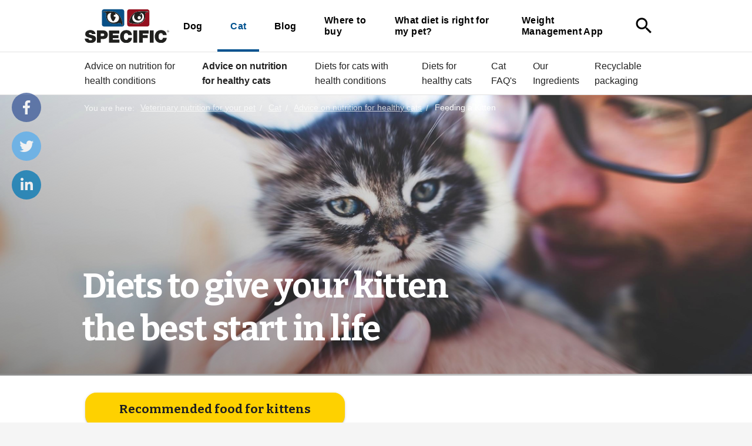

--- FILE ---
content_type: text/html; charset=utf-8
request_url: https://www.specific-diets.co.uk/cat/everyday-food/feeding-a-kitten
body_size: 7800
content:

<!DOCTYPE html>
<html lang="en" data-integer-seperator="." data-decimal-seperator=",">
<head>

  <!--
Copyright © 2017 Co3 A/S. Alle rettigheder forbeholdes.

Co3 A/S
Strøget 40
DK-7430 Ikast
+45 9725 0333
www.co3.dk
-->
  <meta charset="utf-8">
  <meta name="viewport" content="width=device-width, initial-scale=1, shrink-to-fit=no, minimal-ui">
  <meta http-equiv="x-ua-compatible" content="ie=edge">
  <title>
    Tips for Feeding Kittens: When and How - SPECIFIC™
  </title>

  
  <link href="https://fonts.googleapis.com/css?family=Material+Icons|Bitter:400,700" media="all" rel="stylesheet" as="style">
  
  <link href="/Files/Templates/Designs/specific/assets/_dist/css/default.css?v=12312s7631asas12" media="all" rel="stylesheet" as="style">
  <link rel="stylesheet" href="https://use.fontawesome.com/releases/v5.6.3/css/brands.css" integrity="sha384-1KLgFVb/gHrlDGLFPgMbeedi6tQBLcWvyNUN+YKXbD7ZFbjX6BLpMDf0PJ32XJfX" crossorigin="anonymous">
  <link rel="stylesheet" href="https://use.fontawesome.com/releases/v5.6.3/css/fontawesome.css" integrity="sha384-jLuaxTTBR42U2qJ/pm4JRouHkEDHkVqH0T1nyQXn1mZ7Snycpf6Rl25VBNthU4z0" crossorigin="anonymous">
  
  
  <link rel="shortcut icon" href="/Files/Templates/Designs/specific/assets/img/specific-favicon.png">
  <meta name="description" content="Good nutrition is always important for health and well-being but never more so than when they are growing. Find out how you can help your kitten.">
<base href="https://www.specific-diets.co.uk/">
<meta name="generator" content="Dynamicweb 9">

    
  <meta property="og:url" content="https://www.specific-diets.co.uk/cat/everyday-food/feeding-a-kitten">
  <meta property="og:title" content="">
  <meta property="og:description" content="">
  <meta property="og:image" content="">
    <meta name="google-site-verification" content="vlXfG53p8nGnzUzEmZCOa7VvkW-cYCBA1fWG_3gAABY">
  
  <!-- Google Tag Manager -->
  <script>(function(w,d,s,l,i){w[l]=w[l]||[];w[l].push({'gtm.start':
  new Date().getTime(),event:'gtm.js'});var f=d.getElementsByTagName(s)[0],
  j=d.createElement(s),dl=l!='dataLayer'?'&l='+l:'';j.async=true;j.src=
  'https://www.googletagmanager.com/gtm.js?id='+i+dl;f.parentNode.insertBefore(j,f);
  })(window,document,'script','dataLayer','GTM-NWBTHXG');</script>
  <!-- End Google Tag Manager -->
  


<script type="text/javascript">
(function(w,d,n) {
w[n]=w[n]||function(name,value){ w[n][name]=value; };
var dwa = d.createElement('script'); dwa.type = 'text/javascript'; dwa.async = 1;
dwa.src = '/Admin/Content/JsLib/dw/dwansta.min.js';
var s = d.getElementsByTagName('script')[0]; s.parentNode.insertBefore(dwa, s);
})(window,document,'analytics');

analytics('sessionID', 'xz5k3prj1eheq4oqkcie4c0a');
analytics('pageID', 3012);
analytics('areaID', 13);
analytics('engagement', 0);
</script>

</head>

<body class="">
        <div class="specific-share js-specific-share">
        <a class="specific-share-mobile js-specific-share-mobile" href="javascript:void(0);">
          <i class="specific-share-mobile-icon material-icons">share</i>
          <i class="specific-share-mobile-icon-close material-icons">close</i>
        </a>
        <a title="Share on Facebook" target="_blank" class="specific-share-link js-specific-share-link facebook" href="https://www.facebook.com/share.php?u=https://www.specific-diets.co.uk/cat/everyday-food/feeding-a-kitten&title=Tips for Feeding Kittens: When and How - SPECIFIC™" target="blank"><i class="fab fa-facebook-f"></i></a>
        <a title="Share on Twitter" target="_blank" class="specific-share-link js-specific-share-link twitter" href="https://twitter.com/intent/tweet?status=Tips for Feeding Kittens: When and How - SPECIFIC™+https://www.specific-diets.co.uk/cat/everyday-food/feeding-a-kitten" target="blank"><i class="fab fa-twitter"></i></a>
        <a title="Share on LinkedIn" target="_blank" class="specific-share-link js-specific-share-link linkedin" href="https://www.linkedin.com/shareArticle?mini=true&url=https://www.specific-diets.co.uk/cat/everyday-food/feeding-a-kitten&title=Tips for Feeding Kittens: When and How - SPECIFIC™&source=https://www.specific-diets.co.uk" target="blank"><i class="fab fa-linkedin-in"></i></a>
      </div>
    <!-- Google Tag Manager (noscript) -->
  <noscript>
    <iframe src="https://www.googletagmanager.com/ns.html?id=GTM-NWBTHXG" height="0" width="0" style="display:none;visibility:hidden"></iframe>
    
    </noscript>
  <!-- End Google Tag Manager (noscript) -->
  


<div class="e-canvas" id="js-e-canvas">
 
  <header class="e-header js-e-header is-sticky">
      <div class="e-header-container">
      <div class="container-fluid">
        <div class="row">
          <div class="col-xs-12">
            <article class="e-header-wrapper">
              <div class="e-logo">
                <a href="/" class="e-logo-link">
                  <img src="/Files/Templates/Designs/specific/assets/img/logo-specific-symbol.svg" class="e-logo-img" alt="Dechra">                   <p class="e-logo-tagline">Dechra</p>
                </a>
              </div>
              <div class="e-search-toggle e-header-btn">
                <a data-toggle="modal" data-target=".modal.e-search" class="btn text-auto">
                  <i class="material-icons m-a-0">search</i>
                </a>
              </div>
              <div class="e-header-btn e-nav-toggle">
                <a data-toggle="modal" data-target=".modal.e-nav-container" class="btn text-auto">
                  <i class="material-icons">menu</i> Menu
                </a>
              </div>
              <div class="e-nav-container modal js-e-nav-container" data-backdrop="false">
                <nav class="e-nav">
                  <div class="e-nav-masthead">
                    <div class="e-logo">
                      <a href="/" class="e-logo-link">
                        <img src="/Files/Templates/Designs/specific/assets/img/logo-specific-symbol.svg" class="e-logo-img" alt="Dechra">                         <p class="e-logo-tagline">Dechra</p>
                      </a>
                    </div>
                    <div class="e-nav-toggle e-header-btn">
                      <button type="button" data-toggle="modal" data-target=".modal.e-nav-container" class="btn text-auto">
                        <i class="material-icons">close</i>
                      </button>
                    </div>
                    <div class="e-search-toggle e-header-btn">
                      <button type="button" data-toggle="modal" data-target=".modal.e-search" class="btn text-auto">
                        <i class="material-icons">search</i>
                      </button>
                    </div>
                   </div>
                  <section class="e-nav-global">
                    <ul class="nav">
                      <li class="nav-item ">
  <a href="/dog" class="nav-link ">Dog</a>
</li>
<li class="nav-item is-inpath ">
  <a href="/cat" class="nav-link is-inpath ">Cat</a>
</li>
<li class="nav-item ">
  <a href="/blog" class="nav-link ">Blog</a>
</li>
<li class="nav-item ">
  <a href="/where-to-buy" class="nav-link ">Where to buy</a>
</li>
<li class="nav-item ">
  <a href="/what-diet-is-right-for-my-pet" class="nav-link ">What diet is right for my pet?</a>
</li>
<li class="nav-item ">
  <a href="/weight-management-app" class="nav-link ">Weight Management App</a>
</li>
                    </ul>
                  </section>
                  <section class="e-nav-local-horizontal hidden-lg-up">
                    <h3>Feeding a Kitten</h3>
                    <li class="nav">
  <a href="/cat/health-conditions-in-cats" class="nav-link ">Advice on nutrition for health conditions</a>
</li>
<li class="nav">
  <a href="/cat/everyday-food" class="nav-link is-inpath ">Advice on nutrition for healthy cats</a>
</li>
<li class="nav">
  <a href="/cat/diets-for-cats-with-health-conditions" class="nav-link ">Diets for cats with health conditions</a>
</li>
<li class="nav">
  <a href="/cat/everyday-diets" class="nav-link ">Diets for healthy cats</a>
</li>
<li class="nav">
  <a href="/cat/cat-faqs" class="nav-link ">Cat FAQ's</a>
</li>
<li class="nav">
  <a href="/cat/our-ingredients" class="nav-link ">Our Ingredients</a>
</li>
<li class="nav">
  <a href="/cat/recyclable-packaging" class="nav-link ">Recyclable packaging</a>
</li>
                  </section>

                  <div class="e-search-toggle">
                    <button type="button" data-toggle="modal" data-target=".modal.e-search" class="btn text-auto">
                      <i class="material-icons">search</i>
                    </button>
                  </div>
                     </nav>
              </div>
            </article>
          </div>
        </div>
      </div>
    </div>
    <section class="e-nav-local-horizontal">
      <li class="nav">
  <a href="/cat/health-conditions-in-cats" class="nav-link ">Advice on nutrition for health conditions</a>
</li>
<li class="nav">
  <a href="/cat/everyday-food" class="nav-link is-inpath ">Advice on nutrition for healthy cats</a>
</li>
<li class="nav">
  <a href="/cat/diets-for-cats-with-health-conditions" class="nav-link ">Diets for cats with health conditions</a>
</li>
<li class="nav">
  <a href="/cat/everyday-diets" class="nav-link ">Diets for healthy cats</a>
</li>
<li class="nav">
  <a href="/cat/cat-faqs" class="nav-link ">Cat FAQ's</a>
</li>
<li class="nav">
  <a href="/cat/our-ingredients" class="nav-link ">Our Ingredients</a>
</li>
<li class="nav">
  <a href="/cat/recyclable-packaging" class="nav-link ">Recyclable packaging</a>
</li>
    </section>
  </header>

  <nav class="e-breadcrumb js-e-breadcrumb e-breadcrumb-dark">
    <div class="container-fluid">
      <div class="row">
        <div class="col-xs-12">
          <ol class="breadcrumb">
  <li class="breadcrumb-item">
    <span>You are here:</span>
    <a href="/">Veterinary nutrition for your pet</a>
  </li>
  <li itemscope="" itemtype="http://data-vocabulary.org/Breadcrumb" class="breadcrumb-item ">
    <a href="/cat" itemprop="url">
      <span itemprop="title">Cat</span>
    </a>
  </li>
  <li itemscope="" itemtype="http://data-vocabulary.org/Breadcrumb" class="breadcrumb-item ">
    <a href="/cat/everyday-food" itemprop="url">
      <span itemprop="title">Advice on nutrition for healthy cats</span>
    </a>
  </li>
  <li itemscope="" itemtype="http://data-vocabulary.org/Breadcrumb" class="active breadcrumb-item ">
    <a href="/cat/everyday-food/feeding-a-kitten" itemprop="url">
      <span itemprop="title">Feeding a Kitten</span>
    </a>
  </li>
</ol>
        </div>
      </div>
    </div>
  </nav>

  <main class="e-content">
    <article id="dwcontentmain" class="e-content-main p-t-0 p-b-0 e-scroll-reveal js-e-scroll-reveal js-e-page-auto-hide-menu js-e-page-back-to-top">
      <section class="e-section">
        <div class="container-fluid">
          <div class="row">
            <div class="col-xs-12 col-md-12 col-lg-12">
              <div class="row">
                

        </div>
      </div>
    </div>
  </div>
</section>

<section class="p m-b-0 p-banner p-banner-left-bottom p-banner-medium p-t-auto p-b-auto e-section" id="10979">
    <div class="p-img-container p-img-container-parallax"><img src="[data-uri]" alt="" class="p-img center-block p-img-parallax js-p-img-parallax" data-src="/admin/public/getimage.ashx?Crop=0&amp;Image=/Files/Images/Specific/Cat/cat-banner-man-tiny.jpg&amp;Format=jpg&amp;Width=5120&amp;Height=0&amp;Quality=75"></div>

  <div class="p-txt-container">
    <div class="container-fluid">
      <div class="p-txt-wrapper row">
        <div class="col-xs-12 col-md-8">
          <h1>Diets to give your kitten the best start in life</h1>

        </div>
      </div>
    </div>
  </div>
</section>

<section class="e-section">
  <div class="container-fluid">
    <div class="row">
      <div class="col-xs-12 col-md-12 col-lg-12">
        <div class="row">

<div class="p m-t-2 p-imagetext col-xs-12" id="15950">
  <div class="row">
    <div class="p-txt-container col-xs-12">
      <p><a class="btn btn-primary CTA-Recommended" href="/cat/everyday-food/feeding-a-kitten#10982">Recommended food for kittens</a></p>

      
    </div>
  </div>
</div>


        </div>
      </div>
    </div>
  </div>
</section>
<section class="p p-section-bg-auto p-r-0 p-l-0 p-section p-t-0 p-b-0 e-section" id="11281" >
    <div class="p-img-container p-section-bg-img p-section-bg-right-bottom p-section-bg-contain" style="background-image:url(/admin/public/getimage.ashx?Crop=0&amp;Image=/Files/Images/Specific/Cat/cat-toys-side.jpg&amp;Format=jpg&amp;Width=2560&amp;Quality=75)"></div>
  <div class="container-fluid">
    <div class="row">
      <div class="col-xs-12 col-md-12 col-lg-10 col-lg-offset-1 " id="">
        <div class="row">
<div class="p p-imagetext col-xs-12 col-sm-9 col-md-9 col-lg-9 col-xl-9" id="10981">
  <div class="row">
    <div class="p-txt-container col-xs-12">
      <h2>The important kitten years</h2>

<p>Good nutrition is always important for health and well-being but never more so than during the kitten period.</p>

<p>Kittens are highly active and grow fast, creating a high demand for proteins and calories.&nbsp;&nbsp; However they also have small stomachs so foods for kittens need to be concentrated, with small amounts delivering a lot of nutrition. This is why special kitten foods should be given.</p>

<h3>When should I feed kitten food?</h3>

<p>Kitten foods should be fed from weaning up to neutering or, if not neutered, then up 8 to 12 months, with bigger cats reaching maturity later.</p>

<h3>Why does neutering make a difference?</h3>

<p>Neutering significantly reduces the energy needs for cats so, once neutered, a kitten food will be giving them more calories than they need, risking weight gain.&nbsp;</p>

<h4>Tips for feeding kittens</h4>

<ul>
	<li>Kittens have small stomachs so can’t really eat much at any one sitting.&nbsp; At first feed 4 or even 5&nbsp; meals a day – by 6 months it’s OK to go to 2 meals a day</li>
	<li>You should leave wet food in the bowl for no more than 20-30 minutes then throw away any uneaten food.&nbsp; Opened trays can be kept in the fridge for up to 3 days.&nbsp; However if you have kept food in the fridge its best to serve it at room temperature, kittens much prefer the taste that way.</li>
	<li>Shallow bowls are best, so their whiskers don’t brush against the bowl – those whiskers are highly sensitive touch receptors.</li>
	<li>Always give you cat access to fresh, clean water from a clean bowl and try and keep it away from the food bowl so bits of food don’t fall into the water.</li>
</ul>

<p class="lead">Our kitten food is different and Omega-3 from fish is the reason</p>

<p>Our kitten food (both the dry food and the wet food pâté) have high levels of Omega-3 from fish. Omega-3- is a superb nutrient and is well known to have a beneficial effect on the development of:</p>

<p>The brain<br />
Vision<br />
Joints<br />
The skin and coat</p>

      
    </div>
  </div>
</div>

<div class="p m-t-2 m-b-2 p-imagetext p-width-auto" id="10982">
  <div class="row">
    <div class="p-txt-container col-xs-12">
      <h4>Recommended food for kittens</h4>

      
    </div>
  </div>
</div>


<div class="p col-xs-12 col-sm-3 p-card p-card-top-bottom p-card-border-none p-card-shadow-small p-card-txt-small p-card-link js-p-card-link" id="45555">
  <div class="card">
    <div class="p-txt-container">
      <div class="card-block">
        <p><strong>Kitten</strong></p>

<p>Dry food for growing kittens</p>

<p>&nbsp;</p>

        
      </div>
    </div>
    <div class="p-img-container col-xs-first">
      <div class="card-block">
        <div class="row">
          <div class="text-xs-center col-pos-center col-xs-12">
            <a href="/cat/everyday-diets/fpd-kitten" >
              <img src="/admin/public/getimage.ashx?Crop=0&amp;Image=/Files/Images/Specific/Product-images/GB/FPD.jpg&amp;Format=jpg&amp;Width=639&amp;Height=639&amp;Quality=75" class="p-img" alt="">
            </a>
          </div>
        </div>
      </div>
    </div>
  </div>
</div>


<div class="p col-xs-12 col-sm-3 p-card p-card-top-bottom p-card-border-none p-card-shadow-small p-card-txt-small p-card-link js-p-card-link" id="45556">
  <div class="card">
    <div class="p-txt-container">
      <div class="card-block">
        <p><strong>Kitten</strong></p>

<p>Tasty wet food pâté for growing kittens</p>

        
      </div>
    </div>
    <div class="p-img-container col-xs-first">
      <div class="card-block">
        <div class="row">
          <div class="text-xs-center col-pos-center col-xs-12">
            <a href="/cat/everyday-diets/fpw-kitten" >
              <img src="/admin/public/getimage.ashx?Crop=0&amp;Image=/Files/Images/Specific/Product-images/GB/FPW.jpg&amp;Format=jpg&amp;Width=639&amp;Height=639&amp;Quality=75" class="p-img" alt="">
            </a>
          </div>
        </div>
      </div>
    </div>
  </div>
</div>


<div class="p col-xs-12 col-sm-3 p-card p-card-top-bottom p-card-border-none p-card-shadow-small p-card-txt-small p-card-link js-p-card-link" id="45557">
  <div class="card">
    <div class="p-txt-container">
      <div class="card-block">
        <p><strong>Neutered Young</strong></p>

<p>Dry food for young neutered kittens</p>

        
      </div>
    </div>
    <div class="p-img-container col-xs-first">
      <div class="card-block">
        <div class="row">
          <div class="text-xs-center col-pos-center col-xs-12">
            <a href="/cat/everyday-diets/fnd-neutered" >
              <img src="/admin/public/getimage.ashx?Crop=0&amp;Image=/Files/Images/Specific/Product-images/GB/FND.jpg&amp;Format=jpg&amp;Width=639&amp;Height=639&amp;Quality=75" class="p-img" alt="">
            </a>
          </div>
        </div>
      </div>
    </div>
  </div>
</div>

<div class="p m-t-2 p-imagetext col-xs-12" id="15951">
  <div class="row">
    <div class="p-txt-container col-xs-12">
      <p><a class="btn btn-primary" href="/where-to-buy">Where to buy</a></p>

      
    </div>
  </div>
</div>


        </div>
      </div>
    </div>
  </div>
</section>
<section class="p p-r-0 p-l-0 p-section p-t-1 e-section" id="10877" >
    <div class="p-img-container p-section-bg-img p-section-bg-center-top p-section-bg-contain" style="background-image:url(/admin/public/getimage.ashx?Crop=0&amp;Image=/Files/Images/Specific/Cat/cat-paw-prints-left-right.jpg&amp;Format=jpg&amp;Width=2560&amp;Quality=75)"></div>
  <div class="container-fluid">
    <div class="row">
      <div class="col-xs-12 col-md-12 col-lg-10 col-lg-offset-1 " id="">
        <div class="row">

              </div>
            </div>
          </div>
        </div>
      </section>
    </article>
  </main>
  <footer class="e-footer">
  <article class="e-footer-wrapper">
    <section><div><div><div><div>

        </div>
      </div>
    </div>
  </div>
</section>
<section class="p footer-circle-of-good p-section-bg-auto p-section-columns p-section-columns-2 p-section p-t-3 p-b-3 p-section-bg-black e-section" id="10977" >
    <div class="p-img-container p-section-bg-img p-section-bg-right-middle p-section-bg-contain" style="background-image:url(/admin/public/getimage.ashx?Crop=0&amp;Image=/Files/Images/Specific/circle-of-good.jpg&amp;Format=jpg&amp;Width=2560&amp;Quality=75)"></div>
  <div class="container-fluid">
    <div class="row">
      <div class="col-xs-12 col-md-12 col-lg-12 " id="">
        <div class="row">
<div class="p m-l-0 p-imagetext col-xs-12" id="11049">
  <div class="row">
    <div class="p-txt-container col-xs-12">
      <h2>Did you know that ...</h2>

      
    </div>
  </div>
</div>


<div class="p col-xs-12 p-icontext p-icontext-white" id="11051">
  <div class="row">
    <div class="p-txt-container col-xs-10">
      <p>Fishmeal and fish oil are the backbone to almost all of the SPECIFIC™ range.&nbsp;</p>

<p>&nbsp;</p>

    </div>
    <div class="p-img-container col-xs-first col-xs-2">
      <div class="row">
        <div class="col-xs-12">
          <p class="p-img" >
<svg version="1.1" xmlns="http://www.w3.org/2000/svg" xmlns:xlink="http://www.w3.org/1999/xlink" x="0px" y="0px" width="24px" height="24px" viewBox="0 0 24 24" enable-background="new 0 0 24 24" xml:space="preserve">
<g id="Outline_Icons">
	<g>
		<path fill="none" stroke="#000000" stroke-linejoin="round" stroke-miterlimit="10" d="M21.713,2.292    c0.817,0.818,1.381,7.127-2.817,11.325s-9.91,4.231-9.91,4.231l-2.829-2.828c0,0,0.089-5.746,4.243-9.899    C14.554,0.967,20.896,1.475,21.713,2.292z" />
		<polygon fill="none" stroke="#000000" stroke-linejoin="round" stroke-miterlimit="10" points="8.985,17.849 6.156,23.506     4.525,19.775 0.5,17.849 6.156,15.021   " />
		<path fill="none" stroke="#000000" stroke-linejoin="round" stroke-miterlimit="10" d="M20.025,12.275c0,0-0.015,3.188-4.678,7.85    l-2.834-2.859" />
		<path fill="none" stroke="#000000" stroke-linejoin="round" stroke-miterlimit="10" d="M6.51,12.545L3.682,9.717    c0,0,0.897-4.32,6.344-4.441" />
		<circle fill="none" stroke="#000000" stroke-linejoin="round" stroke-miterlimit="10" cx="16.026" cy="5.798" r="1" />
	</g>
</g>
<g id="invisible_shape">
	<rect fill="none" width="24" height="24" />
</g>
</svg>          </p>
        </div>
      </div>
    </div>
  </div>
</div>

    </div></div></div></div></section>
          <section class="e-footer-content e-section">
        <div class="container-fluid">
          <div class="row">
<div class="p p-imagetext col-xs-6 col-sm-6 col-md-4 col-lg-4 col-xl-3" id="10923">
  <div class="row">
    <div class="p-txt-container col-xs-12">
      <h3>Cat</h3>

<p><a href="/cat/health-conditions-in-cats">Health conditions</a><br />
<a href="/cat/everyday-food">Everyday needs</a><br />
<a href="/cat/feeding-tips">Feeding tips</a><br />
<a href="/cat/everyday-diets">Diets for everyday</a><br />
<a href="/cat/diets-for-cats-with-health-conditions">Cat foods for special care</a></p>

      
    </div>
  </div>
</div>

<div class="p p-imagetext col-xs-6 col-sm-6 col-md-4 col-lg-4 col-xl-3" id="10924">
  <div class="row">
    <div class="p-txt-container col-xs-12">
      <h3>Dog</h3>

<p><a href="/dog/health-conditions-in-dogs">Health conditions</a><br />
<a href="/dog/everyday-food">Everyday needs</a><br />
<a href="/dog/feeding-tips">Feeding tips</a><br />
<a href="/dog/everyday-diets">Diets for everyday</a><br />
<a href="/dog/diets-for-dogs-with-health-conditions">Dog foods for special care</a></p>

      
    </div>
  </div>
</div>

<div class="p p-imagetext col-xs-6 col-sm-6 col-md-4 col-lg-4 col-xl-3" id="10925">
  <div class="row">
    <div class="p-txt-container col-xs-12">
      <h3>About the company</h3>

<p><a href="/veterinary-nutrition-for-your-pet/about-us">About us</a><br />
<a href="/dog/our-ingredients">Key Ingredients</a><br />
<a href="/veterinary-nutrition-for-your-pet/privacy-and-cookie-statement">Privacy and cookie</a><br />
<a href="/veterinary-nutrition-for-your-pet/terms-of-use">Terms of use</a><br />
<a href="/veterinary-nutrition-for-your-pet/contact-us">Contact</a></p>

      
    </div>
  </div>
</div>

<div class="p p-imagetext col-xs-6 col-sm-6 col-md-12 col-lg-12 col-xl-3" id="8033">
  <div class="row">
    <div class="p-txt-container col-xs-12">
      <p><img class="specific-footer-flag" src="/Files/Images/icons/Flags/gb.svg" /> <a href="https://www.specific-diets.co.uk/">GB - English</a><br />
<img class="specific-footer-flag" src="/Files/Images/icons/Flags/dk.svg" /> <a href="https://www.specific-diets.dk/">DK - Dansk</a><br />
<img class="specific-footer-flag" src="/Files/Images/icons/Flags/se.svg" /> <a href="https://www.specific-diets.se/">SE - Svenska</a><br />
<img class="specific-footer-flag" src="/Files/Images/icons/Flags/no.svg" /> <a href="https://www.specific-diets.no/">NO - Norsk</a><br />
<img class="specific-footer-flag" src="/Files/Images/icons/Flags/nl.svg" /> <a href="https://www.specific-diets.nl/">NL - Nederlands</a><br />
<img class="specific-footer-flag" src="/Files/Images/icons/Flags/fr.svg" /> <a href="https://www.specific-diets.fr/">FR - Français</a><br />
<img class="specific-footer-flag" src="/Files/Images/icons/Flags/be.svg" /> <a href="https://www.specific-diets.be/">BE - Nederlands</a><br />
<img class="specific-footer-flag" src="/Files/Images/icons/Flags/be.svg" /> <a href="https://fr.specific-diets.be/">BE - Français</a><br />
<img class="specific-footer-flag" src="/Files/Images/icons/Flags/es.svg" /> <a href="https://www.specific-diets.es/">ES - Español</a><br />
<img class="specific-footer-flag" src="/Files/Images/icons/Flags/pt.svg" /> <a href="https://www.specific-diets.pt/">PT - Português</a><br />
<img class="specific-footer-flag" src="/Files/Images/icons/Flags/fi.svg" /> <a href="https://www.specific-diets.fi/">FI - Suomi</a><br />
<img class="specific-footer-flag" src="/Files/Images/icons/Flags/pl.svg" /> <a href="https://omegakarmy.pl/">PL - Polska</a><br />
<img class="specific-footer-flag" src="/Files/Images/icons/Flags/de.svg" /> <a href="https://www.specific-diets.de/">DE - Deutsch</a><br />
<img class="specific-footer-flag" src="/Files/Images/icons/Flags/jp.svg" /> <a href="https://www.specific-diets.co.jp/">JP - 日本語</a><br />
<img class="specific-footer-flag" src="/Files/Images/icons/Flags/it.svg" /> <a href="https://www.specific-diets.it/">IT - Italiano</a><br />
<img class="specific-footer-flag" src="/Files/Images/icons/Flags/kr.svg" /> <a href="https://www.specific-diets.co.kr/">KR - 한국어</a><br />
<img class="specific-footer-flag" src="/Files/Images/icons/Flags/ph.svg" /> <a href="https://www.specific-diets.ph/">PH - Philippines</a></p>

<p>&nbsp;</p>

<p>&nbsp;</p>

<p>&nbsp;</p>

<p>&nbsp;</p>

<p>&nbsp;</p>

      
    </div>
  </div>
</div>

                    </div>
        </div>
      </section>
      <hr>
      <section class="e-footer-copyright e-section">
        <div class="container-fluid">
          <div class="row row-xs-center">
            <div class="col-xs-12 col-sm-9">
              <p class="e-copyright">
                <a href="//www.dechra.com" target="_blank"><img style="max-width: 50px;" src="/Files/Templates/Designs/specific/assets/img/logo-dechra.svg"></a>
              </p>
            </div>
            <div class="col-xs-12 col-sm-3 text-xs-left text-sm-right">
              <p class="website-by-co3"><a href="https://www.co3.dk/" target="_blank">Website: Co3</a></p>
            </div>
          </div>
        </div>
      </section>
  </article>
</footer>

</div>
<div class="e-cart-msg" id="js-e-cart-msg">
  <button type="button" class="close" data-dismiss="msg">
    <i class="material-icons">close</i>
  </button>
  <section class="e-section p-t-3 p-b-3">
    <div class="container-fluid">
      <div class="row">
        <div class="col-xs-12">
          <div class="js-e-cart-msg-content">
            <script id="js-handlebars-tmpl-cart-msg-content" type="text/x-handlebars-template">
              <div class="row">

                <div class="col-xs-12 col-md-6">
                  <div class="e-cart-msg-last-added p-t-1">
                    <div class="row">
                      <div class="col-xs-2 text-xs-right">
                        <p class="h2"><i class="material-icons text-success">check</i></p>
                      </div>
                      <div class="col-xs-10">
                        <div class="row">
                          <div class="col-xs-12">
                            <h2>Varen er lagt i kurven</h2>
                            <div class="row">
                              <div class="col-xs-4">
                                <p><img class="img-fluid" src="{{lastAdded.imageLargeClean}}" alt=""></p>
                              </div>
                              <div class="col-xs-8">
                                <h3>{{lastAdded.name}}</h3>
                                <p class="">{{lastAdded.quantity}} á {{{lastAdded.price}}}</p>
                              </div>
                            </div>
                          </div>
                        </div>
                      </div>
                    </div>
                  </div>
                </div>

                <div class="col-xs-12 col-md-6">
                  <div class="e-cart-msg-info p-t-1">
                    <div class="row">
                      <div class="col-xs-2 text-xs-right">
                        <p class="h2"><i class="material-icons">shopping_cart</i></p>
                      </div>
                      <div class="col-xs-10">
                        <h2>Få gratis levering</h2>
                        <p>
                          Køb for <strong>{{{shippingmethod.diffPriceForFreeFee}}}</strong> mere og få gratis levering.
                        </p>
                        <p>
                          <a href="/shop/cart" class="btn btn-primary">Vis kurv ({{totalProductQuantity}})</a>
                        </p>
                      </div>
                    </div>
                  </div>
                </div>

              </div>
            </script>
          </div>
        </div>
      </div>
    </div>
  </section>
</div>

<div class="modal fade e-search js-e-search modal-fullscreen" data-backdrop="false">
  <div class="modal-dialog">
    <div class="modal-content">
      <div class="modal-body">
        <button type="button" class="close" data-dismiss="modal">
          <i class="material-icons">close</i>
        </button>
        <div class="container-fluid">
          <div class="row">
            <div class="col-xs-12 col-md-10 col-lg-8 col-xl-6 col-md-offset-1 col-lg-offset-2 col-xl-offset-3 m-t-3">
              <form action="" class="js-e-search-form">
                <div class="js-e-search-input-group e-search-input-group is-empty">
                  <label class="e-search-label" for="e-search-input"><i class="material-icons">search</i></label>
                  <input type="text" class="js-e-search-input e-search-input form-control" name="q" id="e-search-input" placeholder='Search'>
                  <span class="js-e-search-clear e-search-clear"><i class="material-icons">close</i></span>
                  <button class="e-search-submit btn btn-primary" type="submit"><i class="material-icons p-a-0">search</i></button>
                </div>
              </form>
            </div>
          </div>

          <div class="js-e-search-result e-search-result">
            <div class="row">

              <div class="col-xs-12 col-md-10 col-lg-8 col-xl-6 col-md-offset-1 col-lg-offset-2 col-xl-offset-3">
                <p class="e-search-result-info small text-muted m-t-1 m-b-3"><span class="js-e-search-result-count">0</span> results</p>
              </div>

              <div class="col-xs-12 col-md-10 col-lg-8 col-xl-6 col-md-offset-1 col-lg-offset-2 col-xl-offset-3">
                <div class="js-e-search-result-products e-search-result-products is-empty m-b-4">
                  <script id="js-handlebars-tmpl-search-result-item-product" type="text/x-handlebars-template">
                    <div class="e-products">
                      <ul class="e-grid e-grid-sm m-b-1 grid-4-row">
                        {{#loop products}}
                        <li class="e-grid-item">
                          <div class="e-product-container">
                            <div class="e-product">
                              <div class="e-product-image-container">
                                <a class="e-product-image-wrapper" href="{{{url}}}">
                                  <img src="{{image}}" alt="" class="e-product-image">
                                </a>
                              </div>
                              <div class="e-product-text-container p-r-3">
                                <h3 class="e-product-name m-b-0"><a href="{{{url}}}">{{name}}</a></h3>
                                <p class="e-product-text">
                                  <a href="{{{url}}}">{{explanatoryText}}</a>
                                </p>
                              </div>
                            </div>
                          </div>
                        </li>
                        {{/loop}}
                      </ul>
                      <p class="js-e-search-products-show-all text-xs-center"><a href="" class="btn btn-secondary p-x-6">Show all products</a></p>
                    </div>
                  </script>
                </div>
              </div>

              <div class="col-xs-12 col-md-10 col-lg-8 col-xl-6 col-md-offset-1 col-lg-offset-2 col-xl-offset-3">
                <div class="js-e-search-result-pages e-search-result-pages is-empty m-b-3">
                  <script id="js-handlebars-tmpl-search-result-item-page" type="text/x-handlebars-template">
                    <div class="row">
                      {{#loop pages}}
                      <div class="col-xs-12">
                        <p class="m-b-0"><a href="{{{url}}}" class="text-bold">{{{title}}}</a></p>
                        <p class="m-b-0 small text-truncate">
                          <a href="{{{url}}}" class="text-auto text-muted"><span class="hidden-xs-down">www.specific-diets.co.uk</span>{{{url}}}</a></p>
                        <p class="small">{{{text}}}...</p>
                      </div>
                      {{/loop}}
                    </div>
                  </script>
                </div>
              </div>

            </div>

            <div class="js-e-search-loading-overlay e-loading-overlay e-search-loading-overlay">
              <div class="e-loading-spinner"></div>
            </div>

          </div>

        </div>
      </div>
    </div>
  </div>
</div>

	  <a href="#top" class="e-back-to-top js-e-back-to-top"><i class="material-icons">keyboard_arrow_up</i></a>


  <script src="/Files/Templates/Designs/specific/assets/_dist/js/default.js?v=12312sassa36" async=""></script>
</body>
<!--
Copyright © 2017 Co3 A/S. Alle rettigheder forbeholdes.

Co3 A/S
Strøget 40
DK-7430 Ikast
+45 9725 0333
www.co3.dk
-->
</html>

<!-- Exe time: 0.499028 :   <PageID (3012)>  <Designs/specific/_parsed/espresso.parsed.cshtml>  -->

--- FILE ---
content_type: text/javascript
request_url: https://snippet.maze.co/maze-universal-loader.js?t=1769790785214&apiKey=d607ecf4-76ee-46d2-9a26-c6c205e0cff4
body_size: 2082
content:
"use strict";(()=>{var k=Object.create;var b=Object.defineProperty;var G=Object.getOwnPropertyDescriptor;var B=Object.getOwnPropertyNames;var H=Object.getPrototypeOf,J=Object.prototype.hasOwnProperty;var u=(e,t)=>()=>(t||e((t={exports:{}}).exports,t),t.exports);var q=(e,t,r,s)=>{if(t&&typeof t=="object"||typeof t=="function")for(let n of B(t))!J.call(e,n)&&n!==r&&b(e,n,{get:()=>t[n],enumerable:!(s=G(t,n))||s.enumerable});return e};var C=(e,t,r)=>(r=e!=null?k(H(e)):{},q(t||!e||!e.__esModule?b(r,"default",{value:e,enumerable:!0}):r,e));var p=u(d=>{"use strict";Object.defineProperty(d,"__esModule",{value:!0});function K(e,t){for(var r in t)Object.defineProperty(e,r,{enumerable:!0,get:Object.getOwnPropertyDescriptor(t,r).get})}K(d,{get NATIVE_APP_NAME(){return O},get getNativeAppVersionFromUserAgent(){return z},get isNativeApp(){return x},get useIsNativeApp(){return Z}});var O="MazeParticipate";function z(e){var t=e.match(new RegExp("".concat(O,"\\/(\\d+\\.\\d+\\.\\d+)")));return t?t[1]:void 0}function x(){if(typeof window>"u"||!window.ReactNativeWebView)return!1;var e=window.navigator.userAgent,t=z(e);return!0}function Z(){return x()}});var I=u(m=>{"use strict";Object.defineProperty(m,"__esModule",{value:!0});function F(e,t){for(var r in t)Object.defineProperty(e,r,{enumerable:!0,get:Object.getOwnPropertyDescriptor(t,r).get})}F(m,{get logMessage(){return Y},get safeJsonStringify(){return X}});function Q(e){"@swc/helpers - typeof";return e&&typeof Symbol<"u"&&e.constructor===Symbol?"symbol":typeof e}function Y(e){try{var t=localStorage.getItem("maze:troubleshoot-mobile");t&&console.log("MobileAppCommunication: ".concat(e.name),{message:e})}catch{}}function X(e){var t=arguments.length>1&&arguments[1]!==void 0?arguments[1]:4,r=new WeakSet;function s(n,i){if(n===null||(typeof n>"u"?"undefined":Q(n))!=="object")return n;if(r.has(n))return"[Circular]";if(i>t)return"[DepthLimit]";if(r.add(n),typeof n.toJSON=="function")try{var f=n.toJSON();return r.delete(n),s(f,i)}catch{}if(Array.isArray(n)){var o=n.map(function(c){return s(c,i+1)});return r.delete(n),o}var M={},l=!0,h=!1,T=void 0;try{for(var g=Object.keys(n)[Symbol.iterator](),P;!(l=(P=g.next()).done);l=!0){var _=P.value;M[_]=s(n[_],i+1)}}catch(c){h=!0,T=c}finally{try{!l&&g.return!=null&&g.return()}finally{if(h)throw T}}return r.delete(n),M}try{return JSON.stringify(s(e,0),null,2)}catch{return String(e)}}});var L=u(v=>{"use strict";Object.defineProperty(v,"__esModule",{value:!0});Object.defineProperty(v,"sendMessageToNativeApp",{enumerable:!0,get:function(){return re}});var ee=p(),te=I();function re(e){var t;(0,te.logMessage)(e),(0,ee.isNativeApp)()&&((t=window.ReactNativeWebView)===null||t===void 0||t.postMessage(JSON.stringify(e)))}});var w=u(S=>{"use strict";Object.defineProperty(S,"__esModule",{value:!0});Object.defineProperty(S,"sendMessageResponse",{enumerable:!0,get:function(){return ie}});var ne=L(),se=p(),ie=function(e,t){if((0,se.isNativeApp)()){(0,ne.sendMessageToNativeApp)({name:"MESSAGE_FROM_WEBSITE_MODAL",sourceId:"react-native-app",message:t});return}if(!(!e.source||!e.origin)){var r=e.source;r.postMessage(t,e.origin)}}});var D=C(w()),W=C(p());var oe=(e,t)=>e&&t?`${e}/static/${t}`:"",ae="24ff3db4bbd61c6df5215679a471a652a44f29d7",U=oe("https://snippet.maze.co",ae),y="https://snippet.maze.co/lwt";var A=e=>(t,r={})=>{let s=e.createElement("script");s.src=r.version?`${t}?t=${r.version}`:t,s.async=r.async||!1,s.defer=r.defer||!1,e.getElementsByTagName("head")[0].appendChild(s)},N=e=>(t,r={})=>{let s=e.createElement("link");s.href=r.version?`${t}?t=${r.version}`:t,s.rel=r.rel||"preload",s.as=r.as||"script",e.getElementsByTagName("head")[0].appendChild(s)};var ce="maze-connected-check-request",ue="maze-connected-check-response",pe="maze-beacon-signal",E=!1;function V(e,t){E=!0;let r=j(e);A(t)(a.lwt,{version:r}),N(t)(a.lwtCommon,{version:r})}function R(e,t){e.addEventListener("message",r=>{r.data===ce&&(0,D.sendMessageResponse)(r,{type:ue,body:{apiKey:e.mazeUniversalSnippetApiKey}}),r.data===pe&&!E&&V(e,t)},{passive:!0})}var a={lwt:`${y}/lwtScaffold.js`,lwtCommon:`${y}/maze-lwt-ui-common.js`,contextual:`${U}/contextualScaffold.js`};function fe(e){let r=new URL(e.location.href).searchParams.has("lwt"),s=!!e.sessionStorage?.getItem("maze:lwt-start");return!!e.opener&&(s||r)}var le=e=>{let t=!1,r=[],s=[];return fe(e)?(E=!0,r.push(a.lwt),s.push(a.lwtCommon),t=!0):(r.push(a.contextual),t=!1),{mazeScripts:r,mazePreLoadScripts:s,useVersionTag:t}};function j(e){let t=e.sessionStorage.getItem("maze-us")||"";if(t)return t;t=`${new Date().getTime()}`;try{e.sessionStorage.setItem("maze-us",t)}catch{}return t}function $(e,t){if((0,W.isNativeApp)()){V(e,t),R(e,t);return}let r=j(e),{mazeScripts:s,mazePreLoadScripts:n,useVersionTag:i}=le(e);s.forEach(function(o){A(t)(o,{version:i?r:void 0,async:!0})}),n.forEach(function(o){N(t)(o,{version:r})}),e.opener&&R(e,t)}$(window,document);})();


--- FILE ---
content_type: application/x-javascript; charset=utf-8
request_url: https://www.specific-diets.co.uk/Admin/Public/Stat2.aspx?SessionID=xz5k3prj1eheq4oqkcie4c0a&PageID=3012&AreaID=13&width=1280&height=720&col=24&referrer=&async=true&lan=en-US%40posix&engagement=0
body_size: 37
content:
void(19);